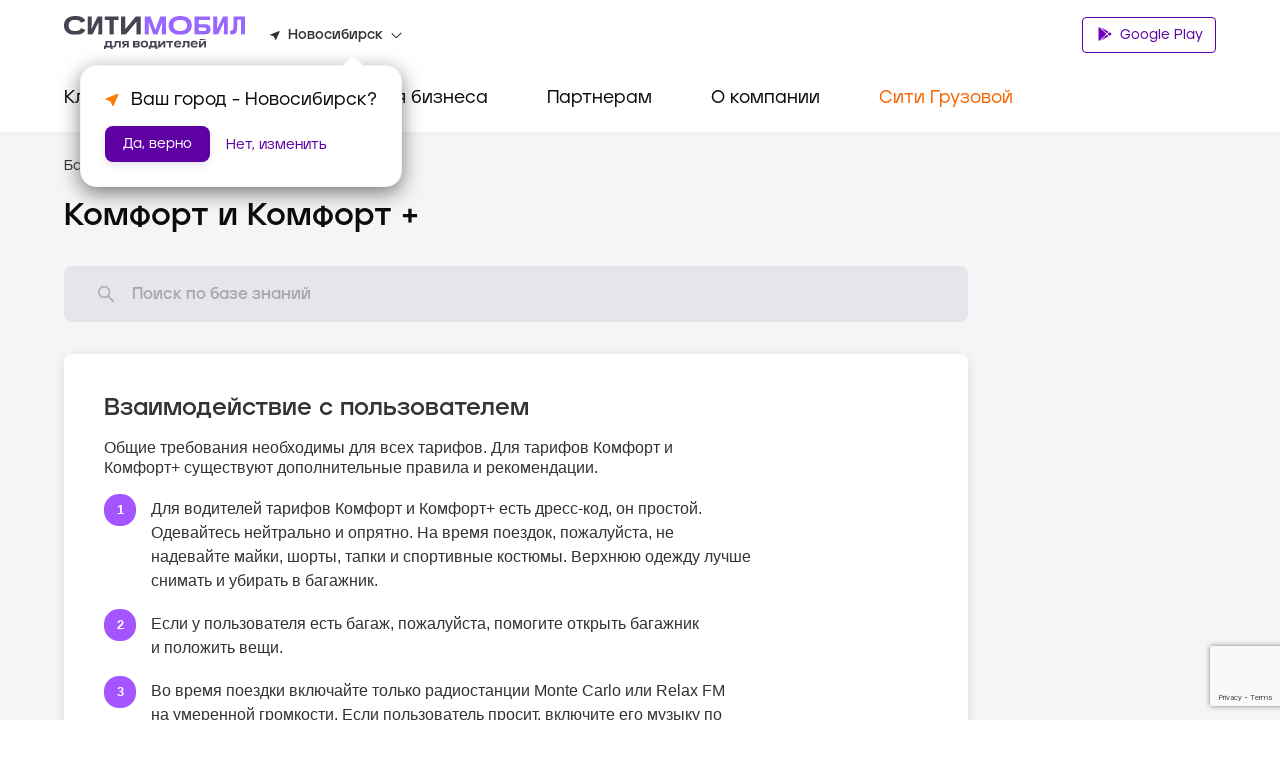

--- FILE ---
content_type: text/html; charset=utf-8
request_url: https://www.google.com/recaptcha/api2/anchor?ar=1&k=6LfGM98nAAAAAAAc0Ed-fYF90WsyknSyJ40N83_C&co=aHR0cHM6Ly9jaXR5LW1vYmlsLnJ1OjQ0Mw..&hl=en&v=PoyoqOPhxBO7pBk68S4YbpHZ&size=invisible&anchor-ms=20000&execute-ms=30000&cb=pz6typp8qfqk
body_size: 49844
content:
<!DOCTYPE HTML><html dir="ltr" lang="en"><head><meta http-equiv="Content-Type" content="text/html; charset=UTF-8">
<meta http-equiv="X-UA-Compatible" content="IE=edge">
<title>reCAPTCHA</title>
<style type="text/css">
/* cyrillic-ext */
@font-face {
  font-family: 'Roboto';
  font-style: normal;
  font-weight: 400;
  font-stretch: 100%;
  src: url(//fonts.gstatic.com/s/roboto/v48/KFO7CnqEu92Fr1ME7kSn66aGLdTylUAMa3GUBHMdazTgWw.woff2) format('woff2');
  unicode-range: U+0460-052F, U+1C80-1C8A, U+20B4, U+2DE0-2DFF, U+A640-A69F, U+FE2E-FE2F;
}
/* cyrillic */
@font-face {
  font-family: 'Roboto';
  font-style: normal;
  font-weight: 400;
  font-stretch: 100%;
  src: url(//fonts.gstatic.com/s/roboto/v48/KFO7CnqEu92Fr1ME7kSn66aGLdTylUAMa3iUBHMdazTgWw.woff2) format('woff2');
  unicode-range: U+0301, U+0400-045F, U+0490-0491, U+04B0-04B1, U+2116;
}
/* greek-ext */
@font-face {
  font-family: 'Roboto';
  font-style: normal;
  font-weight: 400;
  font-stretch: 100%;
  src: url(//fonts.gstatic.com/s/roboto/v48/KFO7CnqEu92Fr1ME7kSn66aGLdTylUAMa3CUBHMdazTgWw.woff2) format('woff2');
  unicode-range: U+1F00-1FFF;
}
/* greek */
@font-face {
  font-family: 'Roboto';
  font-style: normal;
  font-weight: 400;
  font-stretch: 100%;
  src: url(//fonts.gstatic.com/s/roboto/v48/KFO7CnqEu92Fr1ME7kSn66aGLdTylUAMa3-UBHMdazTgWw.woff2) format('woff2');
  unicode-range: U+0370-0377, U+037A-037F, U+0384-038A, U+038C, U+038E-03A1, U+03A3-03FF;
}
/* math */
@font-face {
  font-family: 'Roboto';
  font-style: normal;
  font-weight: 400;
  font-stretch: 100%;
  src: url(//fonts.gstatic.com/s/roboto/v48/KFO7CnqEu92Fr1ME7kSn66aGLdTylUAMawCUBHMdazTgWw.woff2) format('woff2');
  unicode-range: U+0302-0303, U+0305, U+0307-0308, U+0310, U+0312, U+0315, U+031A, U+0326-0327, U+032C, U+032F-0330, U+0332-0333, U+0338, U+033A, U+0346, U+034D, U+0391-03A1, U+03A3-03A9, U+03B1-03C9, U+03D1, U+03D5-03D6, U+03F0-03F1, U+03F4-03F5, U+2016-2017, U+2034-2038, U+203C, U+2040, U+2043, U+2047, U+2050, U+2057, U+205F, U+2070-2071, U+2074-208E, U+2090-209C, U+20D0-20DC, U+20E1, U+20E5-20EF, U+2100-2112, U+2114-2115, U+2117-2121, U+2123-214F, U+2190, U+2192, U+2194-21AE, U+21B0-21E5, U+21F1-21F2, U+21F4-2211, U+2213-2214, U+2216-22FF, U+2308-230B, U+2310, U+2319, U+231C-2321, U+2336-237A, U+237C, U+2395, U+239B-23B7, U+23D0, U+23DC-23E1, U+2474-2475, U+25AF, U+25B3, U+25B7, U+25BD, U+25C1, U+25CA, U+25CC, U+25FB, U+266D-266F, U+27C0-27FF, U+2900-2AFF, U+2B0E-2B11, U+2B30-2B4C, U+2BFE, U+3030, U+FF5B, U+FF5D, U+1D400-1D7FF, U+1EE00-1EEFF;
}
/* symbols */
@font-face {
  font-family: 'Roboto';
  font-style: normal;
  font-weight: 400;
  font-stretch: 100%;
  src: url(//fonts.gstatic.com/s/roboto/v48/KFO7CnqEu92Fr1ME7kSn66aGLdTylUAMaxKUBHMdazTgWw.woff2) format('woff2');
  unicode-range: U+0001-000C, U+000E-001F, U+007F-009F, U+20DD-20E0, U+20E2-20E4, U+2150-218F, U+2190, U+2192, U+2194-2199, U+21AF, U+21E6-21F0, U+21F3, U+2218-2219, U+2299, U+22C4-22C6, U+2300-243F, U+2440-244A, U+2460-24FF, U+25A0-27BF, U+2800-28FF, U+2921-2922, U+2981, U+29BF, U+29EB, U+2B00-2BFF, U+4DC0-4DFF, U+FFF9-FFFB, U+10140-1018E, U+10190-1019C, U+101A0, U+101D0-101FD, U+102E0-102FB, U+10E60-10E7E, U+1D2C0-1D2D3, U+1D2E0-1D37F, U+1F000-1F0FF, U+1F100-1F1AD, U+1F1E6-1F1FF, U+1F30D-1F30F, U+1F315, U+1F31C, U+1F31E, U+1F320-1F32C, U+1F336, U+1F378, U+1F37D, U+1F382, U+1F393-1F39F, U+1F3A7-1F3A8, U+1F3AC-1F3AF, U+1F3C2, U+1F3C4-1F3C6, U+1F3CA-1F3CE, U+1F3D4-1F3E0, U+1F3ED, U+1F3F1-1F3F3, U+1F3F5-1F3F7, U+1F408, U+1F415, U+1F41F, U+1F426, U+1F43F, U+1F441-1F442, U+1F444, U+1F446-1F449, U+1F44C-1F44E, U+1F453, U+1F46A, U+1F47D, U+1F4A3, U+1F4B0, U+1F4B3, U+1F4B9, U+1F4BB, U+1F4BF, U+1F4C8-1F4CB, U+1F4D6, U+1F4DA, U+1F4DF, U+1F4E3-1F4E6, U+1F4EA-1F4ED, U+1F4F7, U+1F4F9-1F4FB, U+1F4FD-1F4FE, U+1F503, U+1F507-1F50B, U+1F50D, U+1F512-1F513, U+1F53E-1F54A, U+1F54F-1F5FA, U+1F610, U+1F650-1F67F, U+1F687, U+1F68D, U+1F691, U+1F694, U+1F698, U+1F6AD, U+1F6B2, U+1F6B9-1F6BA, U+1F6BC, U+1F6C6-1F6CF, U+1F6D3-1F6D7, U+1F6E0-1F6EA, U+1F6F0-1F6F3, U+1F6F7-1F6FC, U+1F700-1F7FF, U+1F800-1F80B, U+1F810-1F847, U+1F850-1F859, U+1F860-1F887, U+1F890-1F8AD, U+1F8B0-1F8BB, U+1F8C0-1F8C1, U+1F900-1F90B, U+1F93B, U+1F946, U+1F984, U+1F996, U+1F9E9, U+1FA00-1FA6F, U+1FA70-1FA7C, U+1FA80-1FA89, U+1FA8F-1FAC6, U+1FACE-1FADC, U+1FADF-1FAE9, U+1FAF0-1FAF8, U+1FB00-1FBFF;
}
/* vietnamese */
@font-face {
  font-family: 'Roboto';
  font-style: normal;
  font-weight: 400;
  font-stretch: 100%;
  src: url(//fonts.gstatic.com/s/roboto/v48/KFO7CnqEu92Fr1ME7kSn66aGLdTylUAMa3OUBHMdazTgWw.woff2) format('woff2');
  unicode-range: U+0102-0103, U+0110-0111, U+0128-0129, U+0168-0169, U+01A0-01A1, U+01AF-01B0, U+0300-0301, U+0303-0304, U+0308-0309, U+0323, U+0329, U+1EA0-1EF9, U+20AB;
}
/* latin-ext */
@font-face {
  font-family: 'Roboto';
  font-style: normal;
  font-weight: 400;
  font-stretch: 100%;
  src: url(//fonts.gstatic.com/s/roboto/v48/KFO7CnqEu92Fr1ME7kSn66aGLdTylUAMa3KUBHMdazTgWw.woff2) format('woff2');
  unicode-range: U+0100-02BA, U+02BD-02C5, U+02C7-02CC, U+02CE-02D7, U+02DD-02FF, U+0304, U+0308, U+0329, U+1D00-1DBF, U+1E00-1E9F, U+1EF2-1EFF, U+2020, U+20A0-20AB, U+20AD-20C0, U+2113, U+2C60-2C7F, U+A720-A7FF;
}
/* latin */
@font-face {
  font-family: 'Roboto';
  font-style: normal;
  font-weight: 400;
  font-stretch: 100%;
  src: url(//fonts.gstatic.com/s/roboto/v48/KFO7CnqEu92Fr1ME7kSn66aGLdTylUAMa3yUBHMdazQ.woff2) format('woff2');
  unicode-range: U+0000-00FF, U+0131, U+0152-0153, U+02BB-02BC, U+02C6, U+02DA, U+02DC, U+0304, U+0308, U+0329, U+2000-206F, U+20AC, U+2122, U+2191, U+2193, U+2212, U+2215, U+FEFF, U+FFFD;
}
/* cyrillic-ext */
@font-face {
  font-family: 'Roboto';
  font-style: normal;
  font-weight: 500;
  font-stretch: 100%;
  src: url(//fonts.gstatic.com/s/roboto/v48/KFO7CnqEu92Fr1ME7kSn66aGLdTylUAMa3GUBHMdazTgWw.woff2) format('woff2');
  unicode-range: U+0460-052F, U+1C80-1C8A, U+20B4, U+2DE0-2DFF, U+A640-A69F, U+FE2E-FE2F;
}
/* cyrillic */
@font-face {
  font-family: 'Roboto';
  font-style: normal;
  font-weight: 500;
  font-stretch: 100%;
  src: url(//fonts.gstatic.com/s/roboto/v48/KFO7CnqEu92Fr1ME7kSn66aGLdTylUAMa3iUBHMdazTgWw.woff2) format('woff2');
  unicode-range: U+0301, U+0400-045F, U+0490-0491, U+04B0-04B1, U+2116;
}
/* greek-ext */
@font-face {
  font-family: 'Roboto';
  font-style: normal;
  font-weight: 500;
  font-stretch: 100%;
  src: url(//fonts.gstatic.com/s/roboto/v48/KFO7CnqEu92Fr1ME7kSn66aGLdTylUAMa3CUBHMdazTgWw.woff2) format('woff2');
  unicode-range: U+1F00-1FFF;
}
/* greek */
@font-face {
  font-family: 'Roboto';
  font-style: normal;
  font-weight: 500;
  font-stretch: 100%;
  src: url(//fonts.gstatic.com/s/roboto/v48/KFO7CnqEu92Fr1ME7kSn66aGLdTylUAMa3-UBHMdazTgWw.woff2) format('woff2');
  unicode-range: U+0370-0377, U+037A-037F, U+0384-038A, U+038C, U+038E-03A1, U+03A3-03FF;
}
/* math */
@font-face {
  font-family: 'Roboto';
  font-style: normal;
  font-weight: 500;
  font-stretch: 100%;
  src: url(//fonts.gstatic.com/s/roboto/v48/KFO7CnqEu92Fr1ME7kSn66aGLdTylUAMawCUBHMdazTgWw.woff2) format('woff2');
  unicode-range: U+0302-0303, U+0305, U+0307-0308, U+0310, U+0312, U+0315, U+031A, U+0326-0327, U+032C, U+032F-0330, U+0332-0333, U+0338, U+033A, U+0346, U+034D, U+0391-03A1, U+03A3-03A9, U+03B1-03C9, U+03D1, U+03D5-03D6, U+03F0-03F1, U+03F4-03F5, U+2016-2017, U+2034-2038, U+203C, U+2040, U+2043, U+2047, U+2050, U+2057, U+205F, U+2070-2071, U+2074-208E, U+2090-209C, U+20D0-20DC, U+20E1, U+20E5-20EF, U+2100-2112, U+2114-2115, U+2117-2121, U+2123-214F, U+2190, U+2192, U+2194-21AE, U+21B0-21E5, U+21F1-21F2, U+21F4-2211, U+2213-2214, U+2216-22FF, U+2308-230B, U+2310, U+2319, U+231C-2321, U+2336-237A, U+237C, U+2395, U+239B-23B7, U+23D0, U+23DC-23E1, U+2474-2475, U+25AF, U+25B3, U+25B7, U+25BD, U+25C1, U+25CA, U+25CC, U+25FB, U+266D-266F, U+27C0-27FF, U+2900-2AFF, U+2B0E-2B11, U+2B30-2B4C, U+2BFE, U+3030, U+FF5B, U+FF5D, U+1D400-1D7FF, U+1EE00-1EEFF;
}
/* symbols */
@font-face {
  font-family: 'Roboto';
  font-style: normal;
  font-weight: 500;
  font-stretch: 100%;
  src: url(//fonts.gstatic.com/s/roboto/v48/KFO7CnqEu92Fr1ME7kSn66aGLdTylUAMaxKUBHMdazTgWw.woff2) format('woff2');
  unicode-range: U+0001-000C, U+000E-001F, U+007F-009F, U+20DD-20E0, U+20E2-20E4, U+2150-218F, U+2190, U+2192, U+2194-2199, U+21AF, U+21E6-21F0, U+21F3, U+2218-2219, U+2299, U+22C4-22C6, U+2300-243F, U+2440-244A, U+2460-24FF, U+25A0-27BF, U+2800-28FF, U+2921-2922, U+2981, U+29BF, U+29EB, U+2B00-2BFF, U+4DC0-4DFF, U+FFF9-FFFB, U+10140-1018E, U+10190-1019C, U+101A0, U+101D0-101FD, U+102E0-102FB, U+10E60-10E7E, U+1D2C0-1D2D3, U+1D2E0-1D37F, U+1F000-1F0FF, U+1F100-1F1AD, U+1F1E6-1F1FF, U+1F30D-1F30F, U+1F315, U+1F31C, U+1F31E, U+1F320-1F32C, U+1F336, U+1F378, U+1F37D, U+1F382, U+1F393-1F39F, U+1F3A7-1F3A8, U+1F3AC-1F3AF, U+1F3C2, U+1F3C4-1F3C6, U+1F3CA-1F3CE, U+1F3D4-1F3E0, U+1F3ED, U+1F3F1-1F3F3, U+1F3F5-1F3F7, U+1F408, U+1F415, U+1F41F, U+1F426, U+1F43F, U+1F441-1F442, U+1F444, U+1F446-1F449, U+1F44C-1F44E, U+1F453, U+1F46A, U+1F47D, U+1F4A3, U+1F4B0, U+1F4B3, U+1F4B9, U+1F4BB, U+1F4BF, U+1F4C8-1F4CB, U+1F4D6, U+1F4DA, U+1F4DF, U+1F4E3-1F4E6, U+1F4EA-1F4ED, U+1F4F7, U+1F4F9-1F4FB, U+1F4FD-1F4FE, U+1F503, U+1F507-1F50B, U+1F50D, U+1F512-1F513, U+1F53E-1F54A, U+1F54F-1F5FA, U+1F610, U+1F650-1F67F, U+1F687, U+1F68D, U+1F691, U+1F694, U+1F698, U+1F6AD, U+1F6B2, U+1F6B9-1F6BA, U+1F6BC, U+1F6C6-1F6CF, U+1F6D3-1F6D7, U+1F6E0-1F6EA, U+1F6F0-1F6F3, U+1F6F7-1F6FC, U+1F700-1F7FF, U+1F800-1F80B, U+1F810-1F847, U+1F850-1F859, U+1F860-1F887, U+1F890-1F8AD, U+1F8B0-1F8BB, U+1F8C0-1F8C1, U+1F900-1F90B, U+1F93B, U+1F946, U+1F984, U+1F996, U+1F9E9, U+1FA00-1FA6F, U+1FA70-1FA7C, U+1FA80-1FA89, U+1FA8F-1FAC6, U+1FACE-1FADC, U+1FADF-1FAE9, U+1FAF0-1FAF8, U+1FB00-1FBFF;
}
/* vietnamese */
@font-face {
  font-family: 'Roboto';
  font-style: normal;
  font-weight: 500;
  font-stretch: 100%;
  src: url(//fonts.gstatic.com/s/roboto/v48/KFO7CnqEu92Fr1ME7kSn66aGLdTylUAMa3OUBHMdazTgWw.woff2) format('woff2');
  unicode-range: U+0102-0103, U+0110-0111, U+0128-0129, U+0168-0169, U+01A0-01A1, U+01AF-01B0, U+0300-0301, U+0303-0304, U+0308-0309, U+0323, U+0329, U+1EA0-1EF9, U+20AB;
}
/* latin-ext */
@font-face {
  font-family: 'Roboto';
  font-style: normal;
  font-weight: 500;
  font-stretch: 100%;
  src: url(//fonts.gstatic.com/s/roboto/v48/KFO7CnqEu92Fr1ME7kSn66aGLdTylUAMa3KUBHMdazTgWw.woff2) format('woff2');
  unicode-range: U+0100-02BA, U+02BD-02C5, U+02C7-02CC, U+02CE-02D7, U+02DD-02FF, U+0304, U+0308, U+0329, U+1D00-1DBF, U+1E00-1E9F, U+1EF2-1EFF, U+2020, U+20A0-20AB, U+20AD-20C0, U+2113, U+2C60-2C7F, U+A720-A7FF;
}
/* latin */
@font-face {
  font-family: 'Roboto';
  font-style: normal;
  font-weight: 500;
  font-stretch: 100%;
  src: url(//fonts.gstatic.com/s/roboto/v48/KFO7CnqEu92Fr1ME7kSn66aGLdTylUAMa3yUBHMdazQ.woff2) format('woff2');
  unicode-range: U+0000-00FF, U+0131, U+0152-0153, U+02BB-02BC, U+02C6, U+02DA, U+02DC, U+0304, U+0308, U+0329, U+2000-206F, U+20AC, U+2122, U+2191, U+2193, U+2212, U+2215, U+FEFF, U+FFFD;
}
/* cyrillic-ext */
@font-face {
  font-family: 'Roboto';
  font-style: normal;
  font-weight: 900;
  font-stretch: 100%;
  src: url(//fonts.gstatic.com/s/roboto/v48/KFO7CnqEu92Fr1ME7kSn66aGLdTylUAMa3GUBHMdazTgWw.woff2) format('woff2');
  unicode-range: U+0460-052F, U+1C80-1C8A, U+20B4, U+2DE0-2DFF, U+A640-A69F, U+FE2E-FE2F;
}
/* cyrillic */
@font-face {
  font-family: 'Roboto';
  font-style: normal;
  font-weight: 900;
  font-stretch: 100%;
  src: url(//fonts.gstatic.com/s/roboto/v48/KFO7CnqEu92Fr1ME7kSn66aGLdTylUAMa3iUBHMdazTgWw.woff2) format('woff2');
  unicode-range: U+0301, U+0400-045F, U+0490-0491, U+04B0-04B1, U+2116;
}
/* greek-ext */
@font-face {
  font-family: 'Roboto';
  font-style: normal;
  font-weight: 900;
  font-stretch: 100%;
  src: url(//fonts.gstatic.com/s/roboto/v48/KFO7CnqEu92Fr1ME7kSn66aGLdTylUAMa3CUBHMdazTgWw.woff2) format('woff2');
  unicode-range: U+1F00-1FFF;
}
/* greek */
@font-face {
  font-family: 'Roboto';
  font-style: normal;
  font-weight: 900;
  font-stretch: 100%;
  src: url(//fonts.gstatic.com/s/roboto/v48/KFO7CnqEu92Fr1ME7kSn66aGLdTylUAMa3-UBHMdazTgWw.woff2) format('woff2');
  unicode-range: U+0370-0377, U+037A-037F, U+0384-038A, U+038C, U+038E-03A1, U+03A3-03FF;
}
/* math */
@font-face {
  font-family: 'Roboto';
  font-style: normal;
  font-weight: 900;
  font-stretch: 100%;
  src: url(//fonts.gstatic.com/s/roboto/v48/KFO7CnqEu92Fr1ME7kSn66aGLdTylUAMawCUBHMdazTgWw.woff2) format('woff2');
  unicode-range: U+0302-0303, U+0305, U+0307-0308, U+0310, U+0312, U+0315, U+031A, U+0326-0327, U+032C, U+032F-0330, U+0332-0333, U+0338, U+033A, U+0346, U+034D, U+0391-03A1, U+03A3-03A9, U+03B1-03C9, U+03D1, U+03D5-03D6, U+03F0-03F1, U+03F4-03F5, U+2016-2017, U+2034-2038, U+203C, U+2040, U+2043, U+2047, U+2050, U+2057, U+205F, U+2070-2071, U+2074-208E, U+2090-209C, U+20D0-20DC, U+20E1, U+20E5-20EF, U+2100-2112, U+2114-2115, U+2117-2121, U+2123-214F, U+2190, U+2192, U+2194-21AE, U+21B0-21E5, U+21F1-21F2, U+21F4-2211, U+2213-2214, U+2216-22FF, U+2308-230B, U+2310, U+2319, U+231C-2321, U+2336-237A, U+237C, U+2395, U+239B-23B7, U+23D0, U+23DC-23E1, U+2474-2475, U+25AF, U+25B3, U+25B7, U+25BD, U+25C1, U+25CA, U+25CC, U+25FB, U+266D-266F, U+27C0-27FF, U+2900-2AFF, U+2B0E-2B11, U+2B30-2B4C, U+2BFE, U+3030, U+FF5B, U+FF5D, U+1D400-1D7FF, U+1EE00-1EEFF;
}
/* symbols */
@font-face {
  font-family: 'Roboto';
  font-style: normal;
  font-weight: 900;
  font-stretch: 100%;
  src: url(//fonts.gstatic.com/s/roboto/v48/KFO7CnqEu92Fr1ME7kSn66aGLdTylUAMaxKUBHMdazTgWw.woff2) format('woff2');
  unicode-range: U+0001-000C, U+000E-001F, U+007F-009F, U+20DD-20E0, U+20E2-20E4, U+2150-218F, U+2190, U+2192, U+2194-2199, U+21AF, U+21E6-21F0, U+21F3, U+2218-2219, U+2299, U+22C4-22C6, U+2300-243F, U+2440-244A, U+2460-24FF, U+25A0-27BF, U+2800-28FF, U+2921-2922, U+2981, U+29BF, U+29EB, U+2B00-2BFF, U+4DC0-4DFF, U+FFF9-FFFB, U+10140-1018E, U+10190-1019C, U+101A0, U+101D0-101FD, U+102E0-102FB, U+10E60-10E7E, U+1D2C0-1D2D3, U+1D2E0-1D37F, U+1F000-1F0FF, U+1F100-1F1AD, U+1F1E6-1F1FF, U+1F30D-1F30F, U+1F315, U+1F31C, U+1F31E, U+1F320-1F32C, U+1F336, U+1F378, U+1F37D, U+1F382, U+1F393-1F39F, U+1F3A7-1F3A8, U+1F3AC-1F3AF, U+1F3C2, U+1F3C4-1F3C6, U+1F3CA-1F3CE, U+1F3D4-1F3E0, U+1F3ED, U+1F3F1-1F3F3, U+1F3F5-1F3F7, U+1F408, U+1F415, U+1F41F, U+1F426, U+1F43F, U+1F441-1F442, U+1F444, U+1F446-1F449, U+1F44C-1F44E, U+1F453, U+1F46A, U+1F47D, U+1F4A3, U+1F4B0, U+1F4B3, U+1F4B9, U+1F4BB, U+1F4BF, U+1F4C8-1F4CB, U+1F4D6, U+1F4DA, U+1F4DF, U+1F4E3-1F4E6, U+1F4EA-1F4ED, U+1F4F7, U+1F4F9-1F4FB, U+1F4FD-1F4FE, U+1F503, U+1F507-1F50B, U+1F50D, U+1F512-1F513, U+1F53E-1F54A, U+1F54F-1F5FA, U+1F610, U+1F650-1F67F, U+1F687, U+1F68D, U+1F691, U+1F694, U+1F698, U+1F6AD, U+1F6B2, U+1F6B9-1F6BA, U+1F6BC, U+1F6C6-1F6CF, U+1F6D3-1F6D7, U+1F6E0-1F6EA, U+1F6F0-1F6F3, U+1F6F7-1F6FC, U+1F700-1F7FF, U+1F800-1F80B, U+1F810-1F847, U+1F850-1F859, U+1F860-1F887, U+1F890-1F8AD, U+1F8B0-1F8BB, U+1F8C0-1F8C1, U+1F900-1F90B, U+1F93B, U+1F946, U+1F984, U+1F996, U+1F9E9, U+1FA00-1FA6F, U+1FA70-1FA7C, U+1FA80-1FA89, U+1FA8F-1FAC6, U+1FACE-1FADC, U+1FADF-1FAE9, U+1FAF0-1FAF8, U+1FB00-1FBFF;
}
/* vietnamese */
@font-face {
  font-family: 'Roboto';
  font-style: normal;
  font-weight: 900;
  font-stretch: 100%;
  src: url(//fonts.gstatic.com/s/roboto/v48/KFO7CnqEu92Fr1ME7kSn66aGLdTylUAMa3OUBHMdazTgWw.woff2) format('woff2');
  unicode-range: U+0102-0103, U+0110-0111, U+0128-0129, U+0168-0169, U+01A0-01A1, U+01AF-01B0, U+0300-0301, U+0303-0304, U+0308-0309, U+0323, U+0329, U+1EA0-1EF9, U+20AB;
}
/* latin-ext */
@font-face {
  font-family: 'Roboto';
  font-style: normal;
  font-weight: 900;
  font-stretch: 100%;
  src: url(//fonts.gstatic.com/s/roboto/v48/KFO7CnqEu92Fr1ME7kSn66aGLdTylUAMa3KUBHMdazTgWw.woff2) format('woff2');
  unicode-range: U+0100-02BA, U+02BD-02C5, U+02C7-02CC, U+02CE-02D7, U+02DD-02FF, U+0304, U+0308, U+0329, U+1D00-1DBF, U+1E00-1E9F, U+1EF2-1EFF, U+2020, U+20A0-20AB, U+20AD-20C0, U+2113, U+2C60-2C7F, U+A720-A7FF;
}
/* latin */
@font-face {
  font-family: 'Roboto';
  font-style: normal;
  font-weight: 900;
  font-stretch: 100%;
  src: url(//fonts.gstatic.com/s/roboto/v48/KFO7CnqEu92Fr1ME7kSn66aGLdTylUAMa3yUBHMdazQ.woff2) format('woff2');
  unicode-range: U+0000-00FF, U+0131, U+0152-0153, U+02BB-02BC, U+02C6, U+02DA, U+02DC, U+0304, U+0308, U+0329, U+2000-206F, U+20AC, U+2122, U+2191, U+2193, U+2212, U+2215, U+FEFF, U+FFFD;
}

</style>
<link rel="stylesheet" type="text/css" href="https://www.gstatic.com/recaptcha/releases/PoyoqOPhxBO7pBk68S4YbpHZ/styles__ltr.css">
<script nonce="BOTjdjxgvW1mFvHdtCRlEA" type="text/javascript">window['__recaptcha_api'] = 'https://www.google.com/recaptcha/api2/';</script>
<script type="text/javascript" src="https://www.gstatic.com/recaptcha/releases/PoyoqOPhxBO7pBk68S4YbpHZ/recaptcha__en.js" nonce="BOTjdjxgvW1mFvHdtCRlEA">
      
    </script></head>
<body><div id="rc-anchor-alert" class="rc-anchor-alert"></div>
<input type="hidden" id="recaptcha-token" value="[base64]">
<script type="text/javascript" nonce="BOTjdjxgvW1mFvHdtCRlEA">
      recaptcha.anchor.Main.init("[\x22ainput\x22,[\x22bgdata\x22,\x22\x22,\[base64]/[base64]/[base64]/[base64]/[base64]/UltsKytdPUU6KEU8MjA0OD9SW2wrK109RT4+NnwxOTI6KChFJjY0NTEyKT09NTUyOTYmJk0rMTxjLmxlbmd0aCYmKGMuY2hhckNvZGVBdChNKzEpJjY0NTEyKT09NTYzMjA/[base64]/[base64]/[base64]/[base64]/[base64]/[base64]/[base64]\x22,\[base64]\\u003d\\u003d\x22,\[base64]/ChFUnwpPDk8Onw67DhxjDtyJPOBVqVsKRwrsZDsOfw61nwoxNOcKjwqvDlsO/w6wfw5HCkTRPFhvCkcOmw5xRX8Kbw6TDlMK8w4jChhoAwqZ4ShAlXHo0w5BqwplKw5RGNsKjO8O4w6zDkGxZKcOuw5XDi8O3BV9Jw43CglDDskXDuw/Cp8KfQwhdNcOuYMOzw4hMw4bCmXjCrcOcw6rCnMObw5MQc0xUb8OHVCPCjcOrIAw5w7UiwpXDtcOXw5/CqcOHwpHCgQ1lw6HCh8KtwoxSwoLDuBh4wpvDtsK1w4BowpUOAcKqN8OWw6HDgnpkTSVDwo7DksK3wpnCrF3Dn1fDpyTCh3vCmxjDp1cYwrYpWCHCpcKmw7jClMKuwqRYAT3Cq8KKw4/DtXhROsKCw4nChSBQwoJMGVwWwro6KGfDrmM9w4ocMlxewqnChVQWwpxbHcKKTwTDrXHCtcONw7HDq8KRa8K9wpk+wqHCs8Kywo1mJcOXwq7CmMKZJsKwZRPDs8OyHw/Du3J/P8KqwonChcOMd8K1dcKSwq/CqV/DrzPDggTCqT/Ct8OHPDs0w5Viw5HDosKiK0LDtGHCnSouw7nCusKpIsKHwpM4w61jwoLCk8O4ScOgOXjCjMKUw6zDsx/CqV/[base64]/dB8iwoBqwoVNZnjDvcOmRGfDqsKOJUg4wp1SC8OQw6rChDbCmVvCsgHDs8KWwrTCmcO7QMKvFjrDml53w6hyQsO8w6Ubw4IjLMOpLyfDmcOKSsKWw7vDicKOeEs0IMKFwqTDuH18wrHCgWrChsOyMcKGD0nCgDPDgw7ChcOOCiHDjSA7wrJNN14LK8O/[base64]/C8OzNAPDjWbDm0TDrsKIQMOUw5kfCMOPw4LCl0YRwqbCnsOMXsKWwqbCkzPDpnV1wo5+w5QVwqxlwpwGwqNBbMKCfsK1w43Dl8ORccKAEQfDqjErQsOvwqfDmsOuw71QRcOzHMKGw6zDqcO1R19tw6PCuH/DpsOzGsOwwoXCixzCmyB2V8O/TyV7C8Obw4l/[base64]/[base64]/CnXRSw7Qzf8KdUsOqdXvCn3hRw5ZQBVHDmi3CtcOPw5HCl3lmSRHDvThvb8O7woh1CTt4a2tmWENiFE/Ck1/CpMKLAhzDoALDpRrChT3DlDrDqwHCjGrDtsO/[base64]/[base64]/ClTDCpBHChn7DgE7Djk7ChB5ELRDCrcKEO8OXwq3CmcOMSQ1ZworDr8OEwrYXcg0PHMK+wpx4C8Obw7VKw57Cq8K/J1QuwpfCmx8kw4jDmlVPwqoFwrFGclXChcOyw7vCt8KlVDfCqHnCosKSHcOQwqZ6R0XDiE3DrhcQbMOzw7VuW8KDLjXCgkDDljhSw7huFhTDrMKBwq0wwoPDpRjDkDZhFl5ka8OHBhlfw6k4F8Omw6k/w4FpbT0Vw642w6vDhsOAP8O7w6vCqyjDhnYlZ13DocKEKDJhw7vCrD/CgMKtw4QXRx/[base64]/CiMObw6jCusKUwqoMTsKTQMKyasKkWsKlwppuZcO4WFh7w57Dq0puw5tBwqDDnUPDjMOjZcO4IBjDkcKHw5XDqwgCwrYmP0Arw5MrecKTJMKEw75LOlFYwr0cMgPCokp7TsOXSzANc8K/w4rCmgdKPMKSXsKfUsOIAxXDigjDucO0woDCo8K0wpfDscORZ8KAwqwhasKiw5YFwp7CjSk/wo5ww7/DoRLDvy4CGMOTAsOzYiNgwrcdO8KfEsO+KiZxK2DDkzLDpU3CkTvDi8OhTcO8wo7DvwFSwo47ZMKmJAzCrcOsw4lfIXdAw7ldw6BkdcOowq06M3PDtRcgwp5NwpIhBCULw4/Ds8OgYXbCqx/CrMK1ecKfRMOWDjZuLcKAw67DrsO0wqZwXcODwqoQH2oFeBPCiMKDw6xVw7IFLsOqwrdHMx8HPQ/DvQR6wqPCncKbw4bClmZGw54PYA/CssKgJF1Wwr7CrcKBdXhPKHvDkMOHw4cgw4/Cr8OkE0UUw4VdWsOSC8KhGyvDgRI9w45aw7jDn8K2GMOqdxFPw4fCgDk1w6bDqcO6wo/Cg3wqYQbCicKuw5R5FXZLOcK+FQAxw6twwowCA1PDpsKiL8OSwo5Iw4FYwpIQw5FEwrIowrfCtU7CtEcGH8OCIyc3a8OiesO6EyHCvD4VcV4GCwgZVMK4wrF0woxZwr3DucKkEsKiJ8Ovw53CncOsWnHDpsKEw4vDih4kwqJ0w4PCl8K8dsKIBMOGPBh/wrUyXsOmEmkawo3DrQDDllB6w7BGFSTChMKzGTZqJAHCh8KXwpYkP8KrwovCiMOPwp7Djj0DRE3CscK/wrDDsW8lwqXDjMOCwrYDwqvDusKTwpLCjcKUFjsgwrfChgPColAjwobCgMKawo8UK8KYw4tyE8KrwoU5GsKdwpPCgMKqT8OaFcO0w7jCmADDi8OMw7N5I8O6acK3bMOcwqrCgcKIKcOEVSTDmCI8w4ZXw4/DnMOYOMK7FcOZH8KJCFdCBhbDsxvDmMK5JQEdw5oJw7/ClkZhNFHCgz1QIcOdFsOcw43DgsOtwrPCqSzCrWrDlHdSw7/Cs23CiMOdwpvDgCfDhMK4wpVywqR0w4UqwrcxEQfDrx7Dt1sEw5jCowZlGMKTwoEOw41sGMOfwr/CmsO2KMOowq/Cpj7CkwHCrSvDncKeLDsmwr5IR3IGwofDvXpBNQvCgMKnGsKIO0fDgcOaUcKsU8KdEELDoDXDv8OOa2V1UMOIdMK3wo/DnVnDplMlwrzDp8OZXcObwo7CpGPDnMKQwrjCtcKofcO2wq/CpEd4w6ZcBcKVw6XDv2NUfXvDqwVtw5XDncKVQsOYwo/Dv8KMMcOnw6FTFsKyS8KcBsKdLEAGwrN2wrdiwqpSwrzDmGtVwotOSmvCtVInwobDicOyEh45XXpRcyHDlsOywpHDnTZ6w4NnElBZA2ZgwpEcUgwWLx4QDg/Coghvw4/Djj/CocK+w7PCo3tmJ3sdwrHDnGHCvMOLwrUfw5ITwqbDs8Kwwpd8TxLCg8OkwpUtwpI0wpfCs8K8wpnDj3dFXQZcw4pGC0g3dS3DhcKMw6hFQ0wVdnMGw77CmWzDuD/DkG/CpnzDtMKZZ2k4w4fDi1pSw5fCvsOuNx3CmcOnd8K7woxGSMKQw5tFOjTCsnHDn17DiUJFwpFfw7gpfcKWw7tVwrZ9L192w6rCtx/DrnAdw482chTCm8KxbnEcwqs9CMOMQMOKw57Dr8KLZx56wosew74/N8OrwpEoAMOvwphZVMKHw45Me8OJw58jJ8KOVMKFPsKlSMKPScO8YiTCpsOrw4lzwpPDgiPChFvCkMKPwrU3XgpycnzDgMORwpzDtl/Cg8K1TsKPFAcpbMK/wrB/[base64]/wr46w6PDrsOkRiDDowrCgxzCk8OnYBvCpcO+w7zConzCg8Opw4LDuhRXwp3Cv8O5OAFhwr8zwrpbAgvDtGpVJMKGw6Jiwp/DpktlwpJ+csOBVMKywr/CjsKAwpzCj3UmwrROwqvCiMO8w4bDvXjDhcOLF8Kuw7zDvwFOKWdlDxXCq8KqwoI6w6Zcw7ciOcKDO8KYwr7DpgnCjDslw7FZNz3DpcKswokfagBRC8KLwpk4RMOYCmFIw6MAwq15HHLCusOFwpjCr8OJNgd5w4/[base64]/[base64]/Ctz7Co8KGw7vDtcKGw4fDr2wYwqjClUYrwo/DhcKvX8Ksw7LCpsKEOm7DgcKfCsKZGsKewpZdBsOwZGLDi8KfLRLDq8O5w6vDssKcOcKqw7jDmlDClsOjdMK7wpwhHHnDk8O4NsOnwqBkwo19w5sfOcKdakJ+wrlfw609MMKyw7bDtmsiXsOIQSRtw53DssOOwokgwrsJw7o/wqPCt8O4ZMOWKcOWwqNYwqbCvHjCssO5Pj99QsOHKcK7dnMNUX/CrMOfR8KEw4YeN8KTwp95w4ZUw7lyTcKzwojCgsOHwqkLZ8KqYcOPbgjDmMK4wo7DksKBwqTCo3BjDcK+wr/Clk43w4/DucOuJ8O/wqLCsMKfTmxnw5HClRslwrzCjMKsWCYQS8KmeWPDicOGwrDCjxpCI8OJB3TDoMOgeBt/HcOhbzIQw6fChV1Sw6hDC1vDrcKYwpDCocOrw6jDscODWMO3w4PDq8KLSMOVwqLDtMKuwpzCsgQ4acKbwr3Do8OHwpp/CQNaXsO3w4HCiRJTw7QiwqLDjFUkwqjDkXrDhcKVw7nCjMOpwqTCu8K7IcOlPcKhcMOSw5hgwoRlw7d1w7TCssOww4kqYMKnTXTCni/CnATDssOHwpjCpCvCg8KhaBBVeiHCnzLDsMOqPcKUalHCncKCKVwqdMOQWELClMKRbcOrwrR+PEczw4jCssKkw6LCrFgowqbDlcK9DcKTHcOXTz/[base64]/[base64]/[base64]/[base64]/CksOcw6Z0EUMwwoBsYMKODTPDm8OOwqYDw6vDuMOELcKBFMOHScOcE8K1w6fDjsOWwqDDgSXCq8OHScOPwokhAy3DnSvCp8OHw4DCicKvw6fCjWDCucOwwqooTMOgTMKVT3MOw71Fw4EAYnxtUsObRjHDhDLCrMOUeQ3CgWzCj2cKFcOvwpDCi8O/w6R7w6Y3w7ZsUcOycsKAS8K8wq0RYMK1wrQ6HSfCq8KWRMKUw7LCncOsdsKiPyPCiFZVwplmaTzDmSolDsKSwoTDkG3DigJFL8OvU1/[base64]/Dk8KZOsKCw79pwoIHw69CK8OGw4nCn8Obw5LDgMK0wocDKcOsLUDClTNmwpkUw7tWL8KcMDpZAxXClMK5Qx8RPFl8woglwrHCuR/CvmBjwqAQPcONAMOEwo1WQcO+T2ZdwqfCpMKqesOVwp7DpX90TMKNw7DCpsOtRWzDksO2XMO4w4zDgsKrKsO8c8OAwpjDv2gEw4Awwo/[base64]/CoTHDq3hfHsOww73DuTJHw7XCpcKeO1IZw5rCqMOnaQ/CvWAhwppdacKiaMKHw4DDtljDt8O8wqDClsKXwoReSMOKwp7Cmh8bw73DrcO8bHfCnhY0Pi3CnEHCqsOZw7t2HwTDo0bDjcOpwpEzwrvDlEzDrSMIwpvCojvCpsOMBwEQGHTCrQjDmMO4wrHCqsKyclTCqEjDh8KibcOMw5jCgRp/w6crFMKwaDFeecOLw4YAwoDCklIYRMOQJRp9w63Di8KIwoTDncKRwp/[base64]/VzcpCcOwwpLDqjQNXyLClcKIKsOmQixRZVXDnsO0MT1GaHowBMKOTV7Dh8K+QcKcM8O4wpvChsOGVz/CrE9Ow4jDj8Ozw6vDl8OUWS7DgXzDn8OYwrIMbx/CgsOvwqnCm8KFBMORwoYLDiPCuVNpUh7Cg8OsTAXDikDCjw8BwqMueDXCvQ8Yw53DmQwgwoDCncOkw5bCqA3DhMOLw6tKwofCkMOVw4IhwohqwqzDnzDCt8OnI207TsKJDi8iHsOJwoPCicO1w5/CrMKcw4TCosKLTGTDn8Orw5jDtcK0ERQrw4RWBwx7HcO/M8KEacKowqtaw51JH1Qkw5vDgU1xwqYjw6fCniMGwonCssOqwr/CgR5XLQAnb33CsMOUVhpAwqt9V8OPw4lEV8OPEsKbw7bDijrDuMOPw4bCmjFywpjDhVnCisO/SsO4w5XCljdBw4RvNsOdw4sOLUHCuFdlXcOQwpnDnMKLw4vCtCx/wrl5AwvDuijCjnPChcO/[base64]/DpMOgwqxNwpjDuMOFwqLDiMOOw4/CosOlwo3CmcKWMsOaZcOowrDDmkdqwq3Dhio0fsOcCAIaO8ORw6lpwr4Xw6LDh8OPN2R4wowtd8Oywpddw77DsV/CjWHCiXI9woTDm0J5w51yDEfCrGDDnsO8OcKYUjErWcKCZMO2KmzDqBLChMK0eQjDtcOOwqjCviVUdcOIUMOHwrIGQsOSw43CihIUw4HCgcOLPTPDqjfCmMKMw4nCjiHDiVQkCcKVLn/Dnn/CqcOMw4EvS8K9R0sVfMKjw6HCuS3DqsKcBsORw6LDs8Kcwo0gXzDCpWPDvyYXw5FawrXCk8KRw6PCv8KQw53DiwhWaMKCdw4AN0HDvSE4wrPDg3nCllPCm8OSwqJBw4cmFsOFYsOcYsO/w65JZU3Di8KIw68IGsO6ZTbCjMKawpzDoMOAVRjClyogUcO4w5TCmUbDuSzChwDCqsKlF8Oxw451JsOUKxYaP8KUw7PDmcKiw4VwClXDssOUw5/[base64]/w59RL8ONWsOYFhZYDVEib8KAw41Bwr59wr0Nw7o3w4Jvw6hvw5nDicOaJQ1+w4J1Yx/CpcKpP8KrwqrDrMKwA8ONLQvDuizCksK4TybCpMKawr7DqsOrJcOVKcKqAsKlEj/Dk8ONFxc9wpEENcOKw4VfwpzCtcKXaQ9xwr1lS8KfQ8OgCGfCkDPCvsKvfsKFdcO9f8OdbnMQwrcgwqc/w4pjUMO3wq/CuW/DkMO/w43CscKHwq3Ct8KSw6vDq8Olw5vDhE5pWEMVaMKewolJfH7Ci2TDqyLCtsK3KsKLw5IKRsKpDMKjU8K9b2FxJMOYCnJTMAXDhi7DuiVOHMOvw7bDhsOBw6gRCkTDgEMxwp/Dqw/Cv3h5wqXCnMKiPj7Ch2/DscO4JkHDu13ClMOpG8O/S8Otw5PDi8K4wrs6w7HCpcO5bj7CqxzComHCn2ttw4fDomIgYlVQKMOhZ8Ktw5vDnsKIPsKfwo1cCMObwrrCmsKiwpjDnMKywrvCiiDCpDbCjVNHEELDhj/[base64]/DszcewpnCm8Odw5I+wpPDnSMwwoXDjVd+OcOqOcOfw4dyw5RVw57CrcO3OiFMw7pSw7PCvz3Drn7Dg3TDsGAGw7x6NcK8XETDghhDZH8EZcKZwpzCmhtGw4LDpcK7w5nDhEBRGlUow4HDkUXDm3kQBR1aS8KZwpk/ZcO2wrnDnD8pa8Orwp/CrsO/[base64]/[base64]/DqzjDo1fDm8OgaMOZw441w7dewqZow4MZwpoSw7vDuMKqS8ORwrvDucKXDcKfcsKjO8K4CsOiw4/CiXoTw6Aqwq0RwoDDkFnDukLCngHDsGnDgQjCjzcFIl0Pwp7CgRbDvcKvAxJCLA3Dg8KNbhrCthzDtBHCg8KVw6bDqMK/fn/DhjM6wqh4w5ppwq1swoxpX8KpIll4RHzCrsK+w4FVw7MAMMKYwoFpw7jDgHXCuMOpUcK/[base64]/DvGwzwoMswp5Bw5zDjDdqWsKVw7HDl8OjQkoWS8KNw7Zaw6PCh2QfwqnDlsO2wr7Dh8KewqjCnsKfOsKPwqNDwr4Dwq1Nw7LCoy8Hw4/CoA/DiU/[base64]/DtT9vLGYGwqQnwrrDrsOLw5l1w6oZWMKPKEEefhRGUirChsKvw4RMw5F/wq7ChcOMDMK7LMKYKkTDuGTCt8K1STsTK2Jow4pcOFrDtMKPAMOswo/DggnCtsOew4HCksKvwqzDhH3CjMOxcw/DtMKtwqnCs8Knw4rDqMOlZBrCgXXClsOJw4rCicO0H8KSw5/Dl30UOxUbWMOzemFXO8ONM8OTIkRzwpLCjcO9MsKOWmQxwp3DhhE4woIbDMKTwoTCvS8ww6IgK8KSw7rCusKfwozCjMKVF8KJUxoUUSjDuMOWw5UVwokzF3YFw5/[base64]/CiMKBw7t/RX1+WnrCrxd0SMK6e2XDhcKdey9lZMOdw7keE3ocLMOJwp3DqTLCpsK2QMO/[base64]/Ctj7DmxUxVzwIGip+w6TDsTZnXi5NK8Kgw6oGwr/[base64]/wrnCu8OQacOGwpvDlhDCnlLDu1UMworDpMKjQMKLVcKRAVg1wr03wog7dT7DsS53w4jCuTrCmFlFwoPDgxnCunlaw6DDqVoBw68aw7fDogrCkQc9w4DClEZGE1ZRUFnCjBF0DsO4eETCosOsZ8OYwp5YOcK2wpLCgsO8w7TCgFHCon07MBZJMlEDw7/[base64]/woZuAcO7NClZw5fCg8KXw43CkyDCsSzCpyPCpWXCoRZZYsOSD3tkPsOGwobDrDV/w4PCvA/[base64]/[base64]/[base64]/DnsOMw48Gwr9Lw6zCjlYGwpTCj17DtnvCnGDChWU4w47DocKNJsKSwr5vbEQJwrDCoMOBB03Ct29NwrY8w6dJMsKFJE8tSMOqbmLDixFCwrENwoXDm8O5acKoGMORwo1Mw5/[base64]/[base64]/DgsOjbFZFw7lFcmUAw4jDtcO8w4YBw4AAw4VtwovDnzBKXH7Cj2MhSsKPO8KHwrHDqi3DjWnCvCgKDcKxwoUzVTbDj8OFw4HDmjTCiMKNw4/[base64]/[base64]/DqsKUwo7CgMKIw5dBWsKpfDnClsO3RsKsUcKAw6EPw57DoygrwojDpF1Lw6zDpF59eA/[base64]/CvMKPw5kqwrrDhW/[base64]/woQ/wp9LSMKAJVNhw4bCkcOlwoLCoRRcRz7CsBB1NcKib2nCjV/[base64]/DpcOQw79kw5bDnMOxw4HDq8OSaCzDhcKtFsOYBsK5L0XCgRvDksOqw7/Cs8OVw4M6wrjDm8Odw7/Cp8OMXXlgFMK2woMUw5jCgX9fa2TDsGgWd8Onw5rDlMOTw5c7cMKOJ8KYRMKYw77ChiRvN8O6w6XDv1/DkcOnQiEIwoHDqwkHMcOHUGfCt8KXw6s1wpZLwrHDijFNw6/[base64]/Dln/DusKHwq8TeRIgZm8EwrVZw5gEwrJJw7kMAkYWGUjDmhozwqhIwqVKwq/Cu8O3w6vDoSrCi8KiPCLDhxDDvcKtwoVqwqsQQWzCvMK7RyAgUh9QJnrCmEtAw6/CksKFMcOcCsK8QT0Hw70JwrfCvcOMwpdQM8O1wrRfJsOwwpU7wpQIe3Vkw5jCnsO9w67CmMKCU8Ksw5E5w5bCvMOVwo5gwppFwrfDq1EbahnDlsOEVMKkw4FzT8OSVMKVXTPDnsOIPWQIwr7Cv8KiSsKiFkPDoR/CvsKHU8KxB8OKXMOnwpsJw6jDh0hww70ZWMORw7TDvsOfdCA9w4jCu8OFc8KpVlk1wrNuc8Omwr0vBcKKacKbw6Miw4bDtiIHJ8KmZ8KBNEfDosOqd8OuwrzCsj4ZH3FkPhszEA1vw6LDkXwiY8KSw7bDhMO4wpPDr8OTQMOPwo/DsMKxw4XDsA5oX8OSQT3DpsOXw70Pw6TDhcOMP8K/ZwfDhDbCmW10w4LChsKCwrplBWFgHsO9L1/Cq8ORw7vCpHYyUcOwYhrCg0t1w6nCl8KaTEfCuGgEw5PDjwPDgS4KBkfCrk4PRhpQOMKKwrDCgxLCisOBB0YawoE6wpzCuWRdBsKHCV/DsS9KwrTDrHEWHMOAw4/Con0QNG/DqMKFeBAmcRfCjjlbwoVQw4M/XVhDw4IaIsOdUcKEACk6KHpIw4DDnsKbUWTDjCgGVQzCg3t/HsKzVsKSwpVAAmlww5Zew5jDnBnDtcKhwqJlNXzDu8KDUmvCsgMjwoZXEj5jAxRHwrLDo8O1w7jCosK2w4jDjx/CuANWP8O6w4U2FsKzFRzDo31CwpDClsKbwq7DtMO1w5/DlgTClAfDjsOmwpVzwqLCmcOWf2ROTsKLw4DDjnnCihTDiQXCtcOoFypsIhwOckVnw4Yvw4UIwq/DmsKxw5RawoPDrR/Dln3DtWsTO8KSTzx7P8OTGcKVwpHCpcK6N3YBw7LDjcKUw49nwrLDqsO5akjDhMOYZR/Djj1gwocgbMKWVlNpw7kmw44kwrPDlhTCnAFsw4TCvMKCw5xkBcONwrXDv8OFwr7DuV/DsD5tVQTClcK4aBoFwqBVwowBwqnDpwhuN8KXTkpBZFzCg8OVwrDDq0hzwpExDmshACFmw5pOEykDw7Bww5xJfDRtwp7DsMKEw6rCrMK3woU2FsODwoPCtMKnMFnDklLCmsOGOcOQfMOHw4bDoMKnRi12QHfCi3oOEsOEd8K8Y0YKD04qwrIpwr7CuMK/ZiAuEcKHw7bDicOHKcOYwobDgsKJOlvDi0Qnw7ELBklnw4Zxw6XDpsKNDMKkdAsxdcK1wrs2XHlxdWHDp8OGw6oMw6TDlBnDpyVGcXQhwqUbwqXDoMKuw5oDwqnCq0nDs8ODI8K4w7/[base64]/w700GcKRFTEBdcKjwrhHw7nCrmLDg8OMw7IiKn4Fw6k9TShqw7NRWsOSKW/DncKLUHHDmsK2PsKyGDXCgRzCjcOVwqLCjMKyLzxuw5Bzwr5HGmt+FcOANMKKwo3Cl8OYG2XDnsOrwpUFwp0Zw5NHwrvCncKEYMOww6rDj2nChUfCpMK2YcKCbTMZw4TDu8KlwoLCkys5w6/CnMOtwrcsFcOiNMONDsO0fTZ4a8Orw4XCv1UBRsOvampwfHnCimXCrsO0S2xtw43CuFhlwrx6G3fDvCJywpDDjQHCl3h6YgRuw4/[base64]/wrwQw7LDtMK0P1jDtcKBWDLCvMK9dQvCry/Cj8O2VDTClxPDgMKMw6VdEMO2TMKlJcK0DjzDsMKJUcOGGsODf8KVwovDhcKbCR1ew7/CscO5VEPCuMOWRsO5K8Otw6tGwplEYcOTw7zDp8OoRsOXFy/CuGHCksOtwqskwqpww7dRw6zCmFDDq2vCqTPCtDXCn8OYd8OGw77CssOewoPDnMORw5zDuGAEIcOLV3DDjAAbwonCqj8Kw6I9IQvCsS/CtCnDusO9ZMORE8OhXsOhbT9cB0Avwp9VK8K3w4PCjG0ow7Miw4LDicKaZ8Knw5tWw6zDhDLCljpDUwPDjxTClxgXw4xOw5F+W2PCkcOcw5bCuMKUw4kWw4/Du8OVwrlnwrcEEsObJ8OlEcKoa8Oowr/[base64]/K1zCiEHCqlQ1w59YwoPCpMOAEmoRw6NbacKTwqnCjsKSw6nClsKCw6/Dl8OmXcOWwqMZw4DCoBHDucOcT8OsZ8ONaCzDoU5nw7EaXsOCwo/DhhF/[base64]/[base64]/DhRHDvMOdw7XDrMKlO8OiHyjDpMO2ZBVPDMK1wot8JhbCqmFCSMKiwqXCi8OfYMKHw5/CnSHDisKxwrhPwqvDpzrCkMO8wo5ew6g8wonDosOoP8K4w4p9wprDpFDDtzl1w4rDnRjCpSjDp8KCK8O0b8KvN0Zhw6ViwrgzwrLDmAlbdyI4wqlmKsKRfUUmwpvDpnsaI2rCkMOAQsKowrBvw7HDmsOzLsKDwpPDqsKuQFLDksOIbMK3w7LDsGoRwqAowo/Cs8K7flVUwoPCvCtTw4PDl2rDnkAjbSvCk8OTw4nDrBVPw6DChcKPEEttw5TDhxQzwprDrl0lw6/CucKLdcODwpBNw4oiWMOXIhvDmMKiRcOUSi/DoltqA3BrGH3DgFROH2zDiMOtFkkZw7puwrcHI3spEMOBwrPCognCscOffDbCjcKDBFcYwrhmwr5OUMKWYMO7wplCwqfClcK6w4gawqFLwqg+OiPDqi7CgcKIIFdsw7DCqCnCv8KewpEJcMOOw4/CsWALZ8KWD3nCpsO5fcOVw74qw5Vcw61Qw4EhEcOfTyE0wrVAw4bCtMOnWlZvw4jCnG1FIMKzwofDlcOtw7BLEk/CpsOzDMOIRjfClTHDjU/DqsKsHwzCnRjCvG/Cp8Kiw5HCjB5JCHNjawoFUsKBSsKIw4LCsG/DkkMxw6XCkDwaNnfCggzClsOww7XCv1IVIcOnwp4rwphew6bDo8Obw4Q9ZsK2EyMnw4Zow63CicK0YCUiPwcOw4VfwpNbwoXChUvDs8KQwpJwA8KfwpXCnnnCkwrDrMKzTg3DkClkAivDvcKdWHYqZhzDpMOCWApFcMOzw6BQLsOEw6vCrDPDuEVYw5F5PWFOwpMBVV/CtX7Ctg7DscOKw6bCvnwxOFDCriMzw5jCv8OHaz5tAFLDjCwKMMKYw47CnVjCgBDCjsO/w6rDtSvCrG/CscOEwqLDocKZZcOzwqN2BU0qGXXDjHDCsHNHw6vDjMOkYy4ACcOwwpHCsG3CiA5dw6/DgDJuLcOBC2zDnjXCtsKqPsOoezfDmsK/fMKdOcKvw6/Dqyc/JgHDsT4twotXwrzDh8KXbcKsEcKWEcOQw4vDmcOAwo1Fw6MWw4LDv2DCiAMydlBtw4MRw4HCjRR5VmkvVyBGw7UfaD5xXMOYwoHCqSbCniIhEMOmwoBYw4cOwp/[base64]/PsKowpdTwq84w487fDEREGLDmAXDmsKrwo9swrMMwo7DgyNDMlDCulwrJMOCDwRIUsO5ZsKSwq/[base64]/CqwPDqV7CrkPChsKXw73Dq1hKbz8/wrzDrGQsw5ldwp5TE8O0aVvDi8K1VsKZwq0PYMKiw5TCpsK5SWHCqcKIwptNw5LCgsO/aCgKF8KYwqHDvsKhwqgeIlZrOhxsw63ClMKvwrrDmsKzBcOye8OuwrjCmsO9VlIcwoJ9w5YzYndzwqbCvh7CoUhHLMOVwp1QOFN3wprClMK/CT/DpGUVXQxGUcKXccKOwr/Du8Oqw6QHKsOfwqLDjMOiwpoBKEkRV8Kmw7hgV8KqHEvCuFvDiUAXd8Obw6HDgU8AdmQIw7nCgHgUwqzDokkrT2dZP8OQdCRGw4nCsGHCkcKnesKlw53ClGBPwqV5JnQjDTnCpMOsw6FXwrjDj8OkH15KY8KRcl3DjEzDtsOWQ35jTV7ChsKrPgQrfD0/wqMcw7rDtDjDjcOfI8O5ZkjCrcOUOzXDq8KZDwI1w5DCv1rDhsOYw4DDmsKMwr01w7HClMOgegXDlE3DkGJewpo1wofCrSxOw4rCnGfClQAbw4fDlycAa8O/w5fCnDTDh2FZw7wiwo3CrMKpw5lfI2ZxI8KHBcKpNMO3wqZYw7vCo8K+w64cSCsMEMKMKgZRGnkUwpnDiRjCnDtzQTUUw6nCvQF3w73CvXdhwqDDvDfDtMKrC8KIBxQ7w6bCkcK5woPDj8OjwrzDjcOvwpTCgsKKwprDk2rDqWMUw61/wpXDkV/Dm8KxBl8ITw8gw54kFE1Jw5EbMcOtNUNXSi3Cg8KUw7PDvcK1wq1Jw6l/w510f1vClH/CsMKDDSdvwoJ2acOGb8KEwok4dcKGwrMvw44hMWwaw5QJwoAVacOeI0PCsiDCjCNcw5vDh8KZwr7Cp8Kmw4/DtwTCtWTDvMKEYMKRw7XDgsKPHsOgw6PClxAnwrQWNcK/w7QCwqtnwqjCpsKVCMKGwoR1wrwhTg/DlMOXwofCjRcqwrTChMKIOsKOw5Ufwp/DvC/DtcKEw4zDu8KTNBzDkz/DicO4w6IJwqfDvcKnwqtdw54wUUnDp0fClFLCv8OMZMO1w7wobSvDqMOBw7tyIBPDhsK7w6XDgnnDh8OCw4PDocO5XExOfMOQIR/CscOjw5wRL8KXw4xHwpEWw7rCksOhPHLDssK9HCkracOow4ZTWH5FEF/[base64]/HCLDnnfDtsO8MsO8w5dPdkcGdB/[base64]/fcK7VjPDtsOMN8OOwoB4E8Krw5rCmBkew7AOw5FhaMOTEADCm8OfCsKswrrCt8Ogwoc9YU/Cm1fDqjEQw4Eow57CscO/QBzDpMK0AkvDjsKEGMO9Zn7CsjliwoxTwprDuGMdG8OmbTwMwqFeT8Kgw4LCkWbClG3CqALCm8OMwpDDrsKyV8OBfWsFw4dqVktgasOfeE/DpMKnJMKxw7QMFyHDizwlXQLDusKPw6w5RcKTVDYNw682w4VSwq9pwqDCvHbCv8K1KBIjYsKAesO3W8KBZU5fwpPDn1gvw54+WSjCtMOmwrscWEpzw7sDwoLClMO3DMKKBnAZfHvClcKURcOkMMOAc3McFE7Dr8KgQMOnw5/DtgHDj3NDV0fDsiI/SF4Xw5XDshfDihHDrXTCmMOMwr7DisKuNsKkPsOgwqJ3RVdiUMKBw57Cg8KEVsOxA0h9DsO3w71CwqnDrklowrvDmMOjwpA/wrN1w7nCsS/[base64]/c8KSFMKuXkXCg8OkwpTCuhfDr8OMw5tkaQROwp9zw6fCl29Nwr7ChFkOeSXDkcKfaBh3w4VXwptpw5bCpy55wrPDt8KjFiQjMTYCw7Umwp/Dkx4TcsKrdx44wr7CpMOEdsKIGDvCncKONcKVwpnDrsKbNTJfWgg/[base64]/[base64]/DkcK6FsKlVGLCsW5wHwfCjBrCvCZ3L8OxWlp6w5rCjFXCscO/wosRw71/wpfDg8OUw4ACQ2bDucOWwpvDjWrDusO3R8KHw5HDi2zDjxrDr8OowojDqDBSQsK/JnTDvgLDtMOOwofCtUsTX3LCplfCrcOpWcK8w4/DrATChSnCgQprwo3CrcKuXzHCoBMpTB/DrMO8VsK1JFzDjxnDjsKjc8KvIMOaw77DrHUpw4nDjsKVTjM2w7jDjBHDpElIwrANwoLDpHd8EwLCvB7CsCkYDGLDuCHDiWnCthXCniELARprDkDCky8cFGgWw7NGd8OleVFDY13DswdBwrBSQMOmbMKnV3orNMOww5rCjj12TMKkQ8OwMcOPw6Icw5VUw6/CiWcKwp98wqzDvD7CgcODBmXCoCYew5TCvMOyw59Cw5F0w5l/NsKGwqNBw7XDgXzCiEkxSkJEwpLDlsO5Q8KrYsKMTsOKw4fDtEHCrFjDncKyVnNTA0nDnmdKGsKVWzZED8KlB8KMcxYiDlVZDMO/[base64]/wrTDu208wrzCgx7Du3fCosKhbELDmXjDmTMdSQrCsMKMW0lQw5nDsQnDt07Dug5iw4nDhsKHwrfCgRhRw5MBdcKZAcOJw5fCp8OCccKuFMOsw5LDucOiGMO4F8KXWMOWwo7Dm8Kww70Twp3DoXs8w6U/[base64]/Dgl7CrifDiXhwR3xLJsKTdDbDvCPDpk/Dh8O0dsObNsO0w68KCnrCo8OJw4bDg8OdA8K9woREw63DjkbCvF9PN3Rmwr3DrMObw5PCvcKEwqoLw6RuEsKkF3bCvcKuwr8qw7XCiU7CsQVhw4nDgSFNfMKcwq/DsntCw4BNYMKJw45bCDRtZDtIe8Oqf1JtXcOJwrtXE08nwpxSwqjDr8O5TsOkw7TCtCrDvsK9A8K6wrQUdsKtwppFwpQUJcOJf8ORckXCpyzDtm3CjsKJRMOLwqUcWMK/w684Z8OvK8OPbXzDlMKGLw3CgSPDjcKhWzLCviw3wqAiwqLDmcOiNxPDkMKew6Ncw7zDm1HDiDrDhcKKJw4bccOpasKWwoPDiMKBesOAczItIA8JwqHChVfDnsOWwq/CrcKiX8K5MVfCtwF2w6HCi8KeworCmsKNQTTCnwUkwp7CssKqwr12ZBzCmS0ww4xBwprDrwI+IMKFYh/[base64]/Cg8KkHMOSesKcwplqek13wqPCjMKVw6fCssOHwoUnFDx4BsOvMcOSw6AfXwMgwp9fw6PCgcOCw74Uw4PDoxU5w4/CpR4uwpTCpMKNHCXDocO8wpMQw7TDhTLCnknDtsKbw4pPwrbCj0DCjMODw5cWcsORW2jDucKkw59EOsKPOMKjwrB5w64hVcOTwoZ2woMDDBPCjjkTwrpFZjrCn09qOR/Csw3Cn0gqwr4Lw5bDhUBMXsOUf8KwAT/CnsOlwqrCpWpEwo3DmcOMJcO1J8KuIEQIwonDmMKjP8KXwq0iwoEbwpLDtjHCiFUhJnE3T8OMw5NNMcOlw5DClsKKw7UUWClVwpPDkgLCrsKaS194JWHCuxLDpwUkbXBtw7nCvUlgesKQaMKfKj3Co8KWw6vDrT3DqsOeEWrDpcO/[base64]/CvsO+EsKiw7kmwoHDuj4vw6zCg3dBUsK5w4nCnMK/CcKZwpw7w5zDkMO7TcKQwrLCoALDg8ORPF1TCg54w7HCqwPClcKVwr53w5jCvMKvwqHCmsKLw4s3e34+wpArwrtwBSYzQMKsJWvCnhkLDsOdwrsnw7VVwoHCmQ3CuMK/MnHDj8KUwrJEwqEwDMOUwqHCvjxdO8KXwrF/[base64]/CkMOuwqlQwo5pT8Kqw5DCisOcw6B+w7vDkcKmw7LDvCfCtDrCtUTDhcK1w5nDjBPCr8O6w57Ds8OFcA\\u003d\\u003d\x22],null,[\x22conf\x22,null,\x226LfGM98nAAAAAAAc0Ed-fYF90WsyknSyJ40N83_C\x22,0,null,null,null,1,[21,125,63,73,95,87,41,43,42,83,102,105,109,121],[1017145,594],0,null,null,null,null,0,null,0,null,700,1,null,0,\[base64]/76lBhnEnQkZnOKMAhnM8xEZ\x22,0,0,null,null,1,null,0,0,null,null,null,0],\x22https://city-mobil.ru:443\x22,null,[3,1,1],null,null,null,1,3600,[\x22https://www.google.com/intl/en/policies/privacy/\x22,\x22https://www.google.com/intl/en/policies/terms/\x22],\x22V/UKXGd/lgr+gmvToqzDUoyPYF46fI+1SILZA7oERHE\\u003d\x22,1,0,null,1,1769415977750,0,0,[89,225,29,187,25],null,[48,215,27,213,205],\x22RC-rciGBhNxmGgrpw\x22,null,null,null,null,null,\x220dAFcWeA4swvVVFIuWqHNnvCWOq4T88HdO2RoJpa5ALum6dbTKX2SCYP8mo_4plFM8JHMy5ndU7QJhMK_OLkt_9L-2JAFGvGiduQ\x22,1769498777669]");
    </script></body></html>